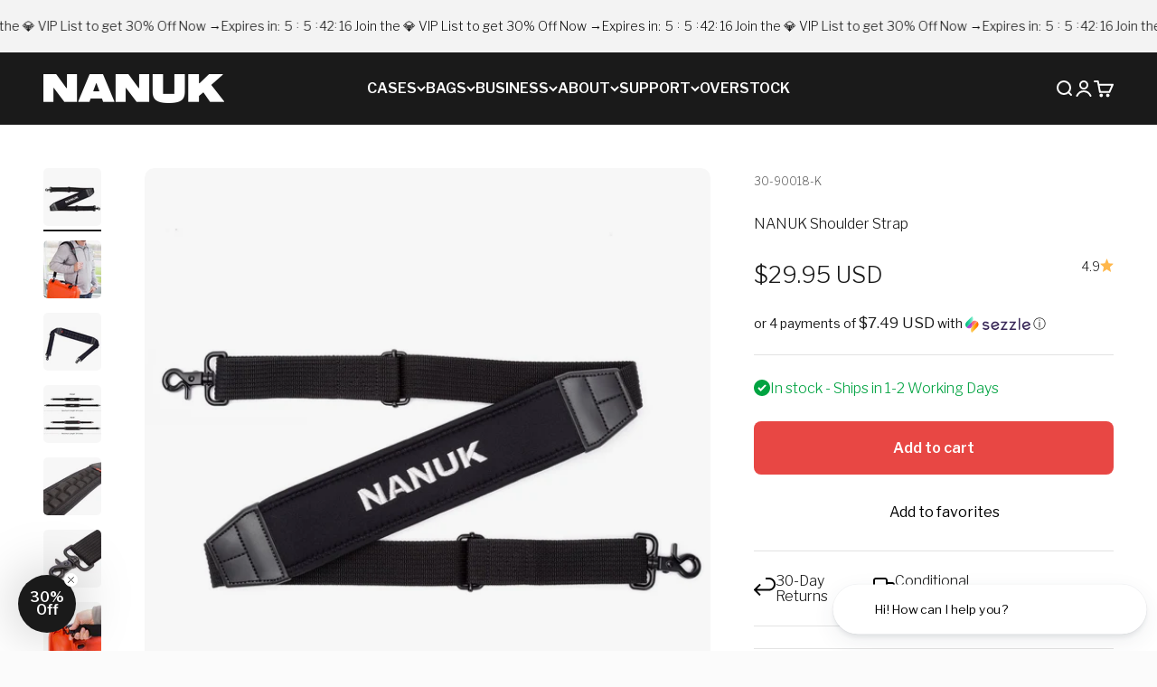

--- FILE ---
content_type: text/css
request_url: https://nanuk.com/cdn/shop/t/103/assets/nanuk.css?v=144846373055568432041761671074
body_size: 702
content:
html{background:#fbfbfb}body{max-width:2000px;margin:0 auto}body.beyond{max-width:100%}body.beyond .shopify-section-group-footer-group,body.beyond .footer,body.beyond aside,body.beyond header{display:none!important}body.beyond *{padding:0;margin:0}#hubspot-messages-iframe-container,body #hubspot-messages-iframe-container{display:none!important;opacity:0;height:0px!important;width:0px!important;max-height:0px!important;max-width:0px!important}/*! Fonts */b,strong{font-weight:900}/*! Navigation */.mega-menu{background:#000}.mega-menu__nav{flex-wrap:nowrap}nav summary,nav li a.bold{text-transform:uppercase}nav .h5{font-size:var(--text-h6)}.mega-menu__nav>li{width:210px}.mega-menu__nav{gap:3rem}.badge{border-radius:3px;border:solid 1px transparent}@media screen and (max-width: 699px){.panel .lg\:hidden:has(.h6),.panel .sm\:h4,.panel .sm\:h5{border-bottom:solid 1px #f1f1f1;padding:0 0 16px}}/*! Hide Announcement bar on Homepage and specific pages*//*!
.template-index aside, .prime-week aside {display: none !important;}
*//*! Product Template */.product-gallery__media img,.product-gallery__thumbnail img{filter:brightness(.97)}.buy-buttons .button:disabled{background:#000;opacity:.2}.variant-picker__option-info{font-size:.8rem}.section-stack__intro .h2{margin-top:.5rem}[data-block-id=price]{margin-block-end:0}[data-block-id=Ac0RxeTZFOFVRRUpFc__sezzle_widget_widget_block_BzczjC-1]{margin-block-start:0}html:lang(fr) .content-over-media .text{display:none!important}.content-over-media .text{display:none!important}[data-block-type=title]{margin-bottom:0}[data-block-id=liquid_AKMA7h]{padding:0;margin:0;margin-block-start:5px;margin-block-end:5px}[data-block-id=liquid_9bYKQC]{padding:0;margin:0;margin-block-start:0;margin-block-end:0}[data-block-id=text_mx7Hwj]{font-size:.8rem;text-align:center;margin-block-start:-10px}.number-list{margin:0;padding:0}.number-list li{margin:0;list-style-type:none}.number-list li strong:first-child{background:#e84744;color:#fff;display:inline-flex;border-radius:100px;width:25px;height:25px;align-items:center;justify-content:center;margin-right:5px}.product-info__rating{float:right}.shopify-app-block .sezzle-button-text,.sezzle-shopify-info-button .sezzle-checkout-button-wrapper .sezzle-button-text.sezzle-center{text-align:left!important}.sezzle-shopify-info-button .sezzle-checkout-button-wrapper .sezzle-button-text .sezzle-payment-amount{font-weight:400!important}.product-specs-block{font-size:.75rem}.product-gallery__media{border-radius:var(--rounded);overflow:hidden}.product-gallery__media video{border-radius:var(--rounded)}@media screen and (max-width: 699px){[data-block-id=text_mx7Hwj]{display:none}[data-block-id=image_cjxnCg]{position:absolute;top:20px;width:90px;padding:0;margin:0}.product-specs-block{flex-direction:column}.product-specs-block__item{width:100%}.product-specs-block__item:not(:first-child){margin-top:.5rem}.product-specs-block__item:not(:last-child){margin-bottom:.5rem}.product-gallery__media img,.product-gallery__thumbnail img{filter:brightness(.96)}.shopify-app-block .sezzle-button-text,.sezzle-shopify-info-button .sezzle-checkout-button-wrapper .sezzle-button-text.sezzle-center{display:flex;font-size:.75rem!important;gap:2px}.sezzle-shopify-info-button .sezzle-checkout-button-wrapper .sezzle-button-text .sezzle-payment-amount{font-size:.75rem!important;font-weight:400!important}.sezzle-shopify-info-button .sezzle-checkout-button-wrapper .sezzle-button-text .sezzle-logo{width:auto!important;height:16px!important}.hot-spot-popover{z-index:100000}.popover{z-index:99999999999}.popover .prose{text-align:center}.popover .prose p{margin-block-start:0}.popover .prose img{margin:0 auto}.product-quick-add .button{z-index:99999999999}.product-quick-add .button:not([disabled]):not(.button--outline):hover{background-color:#fff!important}}@media screen and (min-width: 700px){.product-info__price sale-price.text-lg{font-size:1.6rem}}/*! Collection Template */.shopify-section--collection-banner{background:#fff!important}.badge--best-seller{background-color:#e84744;border-color:#e84744;color:#fff}@media screen and (max-width: 699px){.collection__pagination{margin-bottom:30px}.product-item__dimensions{font-size:.6rem}}@media screen and (min-width: 700px){.collection__pagination{margin-bottom:60px}}/*! Sections */@media screen and (max-width: 699px){.content-over-media{gap:1.5rem}.collection-card__content .h2{margin-block-start:0}}.multi-column .v-stack{gap:.1rem}.prose button:not(:first-of-type),.prose>.button:last-child{margin-left:10px}.prose *+:is(.h0:nth-child(2),.h1:nth-child(2),h1:nth-child(2)){margin-block-start:var(--spacing-2)}@media screen and (min-width: 700px){.tabs-nav__button{font-size:1.4rem}}/*! JudgeMe Reviews Theme Edits */.jdgm-rev-widg__header,.jdgm-rev-widg__other-lang{display:none!important}.jdgm-row-actions{border-top:0!important}.jdgm-row-actions{margin:0!important;padding:0!important}.jdgm-rev{border:solid 1px #f1f1f1!important;border-radius:10px!important;margin:0 0 1rem!important;padding:2rem!important}.jdgm-rev.jdgm-rev{box-shadow:none!important}.jdgm-rev-widg__actions{background:none!important;box-shadow:none!important}@media screen and (min-width: 700px){.jdgm-rev-widg__reviews{column-count:2!important;column-gap:2rem!important}.jdgm-rev__title{font-size:1.2rem!important}}@media screen and (min-width: 1150px){.jdgm-rev-widg__reviews{column-count:3!important;column-gap:2rem!important}.jdgm-rev__title{font-size:1.4rem!important}}
/*# sourceMappingURL=/cdn/shop/t/103/assets/nanuk.css.map?v=144846373055568432041761671074 */


--- FILE ---
content_type: image/svg+xml
request_url: https://cdn.shopify.com/s/files/1/0373/6213/9181/files/Keyboard-Enter-Return-Curve--Streamline-Nova-Line.svg?v=1742217640
body_size: -658
content:
<svg width="24" height="24" id="Keyboard-Enter-Return-Curve--Streamline-Nova" viewBox="0 0 24 24" fill="none" xmlns="http://www.w3.org/2000/svg"><desc>Keyboard Enter Return Curve Streamline Icon: https://streamlinehq.com</desc><path stroke-width="1" clip-rule="evenodd" d="M13 4h3.75C19.6495 4 22 6.3505 22 9.25s-2.3505 5.25 -5.25 5.25H3.41421l4.2929 -4.2929 -1.41422 -1.41421L0.292893 14.7929c-0.3905241 0.3905 -0.3905241 1.0237 0 1.4142l5.999997 6 1.41422 -1.4142L3.41421 16.5H16.75c4.0041 0 7.25 -3.2459 7.25 -7.25C24 5.24594 20.7541 2 16.75 2H13v2Z" fill-rule="evenodd" fill="#000000"></path></svg>

--- FILE ---
content_type: image/svg+xml
request_url: https://cdn.shopify.com/s/files/1/0373/6213/9181/files/Truck-Delivery--Streamline-Nova-Line.svg?v=1742217502
body_size: 118
content:
<svg width="24" height="24" id="Truck-Delivery--Streamline-Nova" viewBox="0 0 24 24" fill="none" xmlns="http://www.w3.org/2000/svg"><desc>Truck Delivery Streamline Icon: https://streamlinehq.com</desc><path stroke-width="1" clip-rule="evenodd" d="M13.7071 4.29289C13.5196 4.10536 13.2652 4 13 4H3c-0.26522 0 -0.51957 0.10536 -0.70711 0.29289C2.10536 4.48043 2 4.73478 2 5v12h0.33681C2.89855 15.8175 4.1038 15 5.5 15s2.60145 0.8175 3.16318 2H14V5c0 -0.26522 -0.1054 -0.51957 -0.2929 -0.70711ZM1 19h1.03544c0.24262 1.6961 1.70132 3 3.46456 3 1.76324 0 3.22194 -1.3039 3.46456 -3h5.07084c0.2427 1.6961 1.7014 3 3.4646 3 1.7632 0 3.2219 -1.3039 3.4646 -3H23c0.5523 0 1 -0.4477 1 -1V9.608c0 -0.06581 -0.0065 -0.13146 -0.0194 -0.196 -0.1359 -0.68008 -0.5033 -1.29206 -1.0396 -1.73181 -0.5363 -0.43976 -1.2084 -0.68012 -1.9019 -0.68019H16V5c0 -0.79565 -0.3161 -1.55871 -0.8787 -2.12132C14.5587 2.31607 13.7956 2 13 2H3c-0.79565 0 -1.55871 0.31607 -2.121319 0.87868C0.316071 3.44129 0 4.20435 0 5v13c0 0.5523 0.447716 1 1 1Zm19.6632 -2c-0.5617 -1.1825 -1.767 -2 -3.1632 -2 -0.5368 0 -1.0454 0.1208 -1.5 0.3368V9h5.039c0.2311 0.00005 0.4551 0.08017 0.6339 0.22673 0.1575 0.12916 0.2713 0.30288 0.3271 0.49744V11h-3.5v2H22v4h-1.3368ZM7 18.5c0 -0.8284 -0.67157 -1.5 -1.5 -1.5S4 17.6716 4 18.5 4.67157 20 5.5 20 7 19.3284 7 18.5Zm12 0c0 -0.8284 -0.6716 -1.5 -1.5 -1.5s-1.5 0.6716 -1.5 1.5 0.6716 1.5 1.5 1.5 1.5 -0.6716 1.5 -1.5Z" fill-rule="evenodd" fill="#000000"></path></svg>

--- FILE ---
content_type: image/svg+xml
request_url: https://nanuk.com/cdn/shop/files/nanuk-2022-logo-white.svg?v=1726500576&width=200
body_size: -71
content:
<svg viewBox="0 0 426.8 66.9" version="1.1" xmlns="http://www.w3.org/2000/svg">
  <defs>
    <style>
      .cls-1 {
        fill: #fff;
      }
    </style>
  </defs>
  
  <g>
    <g id="Layer_2">
      <g id="Layer_1-2">
        <g>
          <path d="M342,.8c0-.4.4-.8.8-.8h23.7c.4,0,.8.3.8.8v19.9c0,.3.2.6.5.7.3.1.6,0,.9-.1L390.9.2c.1-.1.3-.2.5-.2h31.5c.3,0,.6.2.7.5.1.3,0,.6-.2.9l-26.6,23.1c-.3.3-.4.8-.1,1.1,10,12.5,19.9,24.9,29.9,37.4.2.2.2.6,0,.8-.1.3-.4.4-.7.4h-32.1c-.2,0-.5-.1-.6-.3l-15-21.1c-.2-.3-.7-.4-1.1-.2,0,0,0,0,0,0l-9.6,7.7c-.2.2-.3.4-.3.6v12.5c0,.4-.4.8-.8.8h-23.7c-.4,0-.8-.3-.8-.8V.8h0Z" class="cls-1" id="Tracé_1705"></path>
          <path d="M0,.8c0-.4.3-.8.8-.8h29c.2,0,.5.1.6.3,7.9,10.6,15.8,21.3,23.7,31.9.2.3.6.4.9.3.3-.1.5-.4.5-.7V.8c0-.4.3-.8.8-.8h22.1c.4,0,.8.3.8.8v62.7c0,.4-.3.8-.8.8h-28.6c-.2,0-.5-.1-.6-.3l-24.2-31.5c-.2-.3-.6-.4-.9-.3-.3.1-.5.4-.5.7v30.6c0,.4-.4.8-.8.8H.8c-.4,0-.8-.3-.8-.8V.8Z" class="cls-1" id="Tracé_1706"></path>
          <path d="M170.5.8c0-.4.4-.8.8-.8h29c.2,0,.5.1.6.3l23.7,31.9c.2.3.6.4.9.3.3-.1.5-.4.5-.7V.8c0-.4.4-.8.8-.8h22.1c.4,0,.8.3.8.8v62.7c0,.4-.4.8-.8.8h-28.6c-.2,0-.5-.1-.6-.3l-24.2-31.5c-.2-.3-.6-.4-.9-.3-.3.1-.5.4-.5.7v30.6c0,.4-.4.8-.8.8h-22.1c-.4,0-.8-.3-.8-.8V.8h0Z" class="cls-1" id="Tracé_1707"></path>
          <path d="M109,.5c.1-.3.4-.5.7-.5h30.4c.3,0,.6.2.7.5l26.6,62.7c.1.2,0,.5,0,.7-.1.2-.4.3-.6.3h-25.2c-.3,0-.6-.2-.7-.5-.8-2.2-1.6-4.5-2.4-6.8-.1-.3-.4-.5-.7-.5h-25.7c-.3,0-.6.2-.7.5l-2.4,6.8c-.1.3-.4.5-.7.5h-25.1c-.3,0-.5-.1-.7-.3-.2-.2-.2-.5,0-.7,8.9-20.9,17.8-41.8,26.6-62.7ZM125.7,21.7c-.1-.3-.4-.5-.7-.5s-.6.2-.7.5l-6.3,16.8c0,.2,0,.5,0,.7.2.2.4.3.7.3h12.6c.3,0,.5-.1.6-.3s.2-.5,0-.7c-2.1-5.6-4.2-11.2-6.3-16.8h0Z" class="cls-1" id="Tracé_1709"></path>
          <path d="M333.1,0h-23.1c-.4,0-.8.3-.8.8v34c0,.7,0,1.4-.1,2v8.8h-26.6V.8c0-.4-.4-.8-.8-.8h-23.1c-.4,0-.8.3-.8.8v39.4c0,12.4,4,19.8,15,23.7,5.5,2,13.2,3,23.1,3,19.6,0,30.2-3.9,34.7-11.6,2.2-3.8,3.3-8.9,3.3-15.1V.8c0-.4-.4-.8-.8-.8h0Z" class="cls-1"></path>
        </g>
      </g>
    </g>
  </g>
</svg>